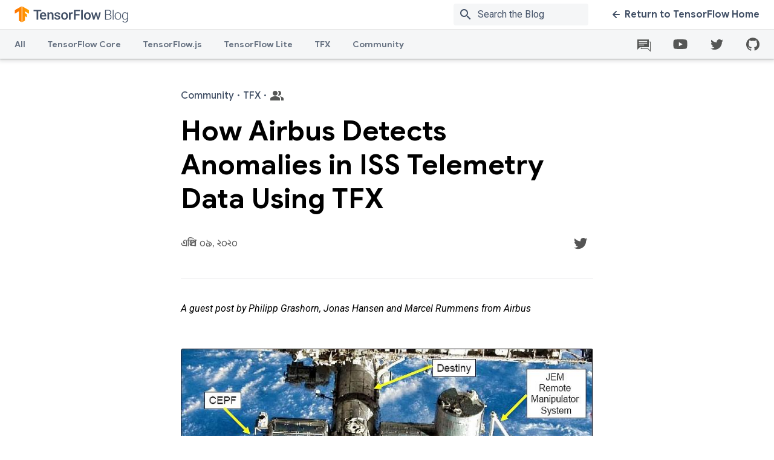

--- FILE ---
content_type: text/html; charset=UTF-8
request_url: https://blog.tensorflow.org/2020/04/quantization-aware-training-with-tensorflow-model-optimization-toolkit.html?hl=bn
body_size: 18817
content:
<!DOCTYPE html>
<html class='v2' dir='ltr' lang='bn' xmlns='http://www.w3.org/1999/xhtml' xmlns:b='http://www.google.com/2005/gml/b' xmlns:data='http://www.google.com/2005/gml/data' xmlns:expr='http://www.google.com/2005/gml/expr'>
<head>
<link href='https://www.blogger.com/static/v1/widgets/335934321-css_bundle_v2.css' rel='stylesheet' type='text/css'/>
<meta content='text/html; charset=UTF-8' http-equiv='Content-Type'/>
<meta content='blogger' name='generator'/>
<link href='https://blog.tensorflow.org/favicon.ico' rel='icon' type='image/x-icon'/>
<link href='https://blog.tensorflow.org/2020/04/quantization-aware-training-with-tensorflow-model-optimization-toolkit.html' rel='canonical'/>
<link rel="alternate" type="application/atom+xml" title="The TensorFlow Blog - Atom" href="https://blog.tensorflow.org/feeds/posts/default" />
<link rel="alternate" type="application/rss+xml" title="The TensorFlow Blog - RSS" href="https://blog.tensorflow.org/feeds/posts/default?alt=rss" />
<link rel="service.post" type="application/atom+xml" title="The TensorFlow Blog - Atom" href="https://www.blogger.com/feeds/7864883956188652345/posts/default" />

<link rel="alternate" type="application/atom+xml" title="The TensorFlow Blog - Atom" href="https://blog.tensorflow.org/feeds/8107130639257961825/comments/default" />
<!--Can't find substitution for tag [blog.ieCssRetrofitLinks]-->
<link href='https://blogger.googleusercontent.com/img/b/R29vZ2xl/AVvXsEj3VK-B7ECOCcxzs9WuXNM7prXROJBF67mZBn4FYdSclLO3KY_QaHuGCRjuTrsmmEENNkZJihoemwovTWioq4F3xYg2wpqnYcDkTZKSoqFny4Qr15D-Sj-K-GztKLyi7kduhuUITd7lGys/s1600/TF_FullColor_Icon.jpg' rel='image_src'/>
<meta content='https://blog.tensorflow.org/2020/04/quantization-aware-training-with-tensorflow-model-optimization-toolkit.html' property='og:url'/>
<meta content=' Quantization Aware Training with TensorFlow Model Optimization Toolkit - Performance with Accuracy' property='og:title'/>
<meta content='The TensorFlow blog contains regular news from the TensorFlow team and the community, with articles on Python, TensorFlow.js, TF Lite, TFX, and more.' property='og:description'/>
<meta content='https://blogger.googleusercontent.com/img/b/R29vZ2xl/AVvXsEj3VK-B7ECOCcxzs9WuXNM7prXROJBF67mZBn4FYdSclLO3KY_QaHuGCRjuTrsmmEENNkZJihoemwovTWioq4F3xYg2wpqnYcDkTZKSoqFny4Qr15D-Sj-K-GztKLyi7kduhuUITd7lGys/w1200-h630-p-k-no-nu/TF_FullColor_Icon.jpg' property='og:image'/>
<meta charset='UTF-8'/>
<meta content='IE=edge' http-equiv='X-UA-Compatible'/>
<meta content='width=device-width, initial-scale=1' name='viewport'/>
<meta content='https://www.gstatic.com/tf_blog/images/image_blank.png' property='og:image'/>
<meta content='https://www.gstatic.com/tf_blog/images/image_blank.png' property='twitter:image'/>
<meta content='summary_large_image' name='twitter:card'/>
<meta content=' Quantization Aware Training with TensorFlow Model Optimization Toolkit - Performance with Accuracy' property='twitter:title'/>
<title> Quantization Aware Training with TensorFlow Model Optimization Toolkit - Performance with Accuracy &#8212; The TensorFlow Blog</title>
<meta content='' property='description'/>
<meta content='' property='og:description'/>
<style id='page-skin-1' type='text/css'><!--
/* ADD YOUR CSS HERE */
body{font-family:Roboto,sans-serif;font-size:16px;line-height:30px;-webkit-font-smoothing:antialiased;color:#000}h1{font-family:Google Sans,sans-serif;font-size:34px;font-weight:500;line-height:44px}h2{font-size:30px;line-height:40px}h2,h3{font-family:Google Sans,sans-serif;font-weight:700}h3{font-size:24px;line-height:32px}h4{font-size:20px;font-weight:500}h4,h5{font-family:Google Sans,sans-serif;line-height:26px}h5{font-size:16px;font-weight:700}h6{font-size:14px;line-height:22px}.display,h6{font-family:Google Sans,sans-serif;font-weight:700}.display{font-size:46px;line-height:56px}.hidden-text{height:1px;overflow:hidden;pointer-events:none;position:absolute;top:-10px;width:1px}img,video{border:0;height:auto;max-width:100%}body{position:relative;min-height:100vh}body.no-scroll{overflow:hidden}.content-wrap{padding-top:97px;padding-bottom:552px}@media only screen and (max-width:839px){.content-wrap{padding-top:48px}}.widget{margin:0;line-height:unset}.widget li{padding-left:12px}.widget ol,.widget ul{padding-left:40px}.widget li,.widget ol,.widget ul{line-height:unset}.tensorsite-full-footer{position:absolute;bottom:0;height:461px;width:100%}.posts-container{display:-webkit-box;display:-webkit-flex;display:-ms-flexbox;display:flex;position:relative}.posts-container .tensorsite-posts__regular{-webkit-box-flex:3;-webkit-flex:3;-ms-flex:3;flex:3}.divider{width:100%;background-color:#e3e5e8;height:1px;margin-bottom:24px;z-index:1}.divider--lg-gap{margin:45px auto 25px}.divider--article-bottom{margin:30px 0}.divider--article-top{margin-bottom:36px}@media only screen and (max-width:767px){.divider--article-top{margin-bottom:24px}}.tensorsite-blog-logo{display:-webkit-box;display:-webkit-flex;display:-ms-flexbox;display:flex;-webkit-box-align:center;-webkit-align-items:center;-ms-flex-align:center;align-items:center}.tensorsite-blog-logo__image{width:auto;height:32px}.tensorsite-logo{display:-webkit-box;display:-webkit-flex;display:-ms-flexbox;display:flex;-webkit-box-align:center;-webkit-align-items:center;-ms-flex-align:center;align-items:center;-webkit-box-flex:1;-webkit-flex:1;-ms-flex:1;flex:1}.tensorsite-logo__image{width:auto;height:32px}@media only screen and (max-width:767px){.tensorsite-logo{margin-bottom:36px}}.wrapper{overflow:hidden}.tensorsite-container{margin:48px auto;padding:0 40px;position:relative;width:auto;max-width:1420px}@media only screen and (max-width:767px){.tensorsite-container{margin:24px auto;padding:0 20px}}@media only screen and (min-width:768px){.tensorsite-container.featured{margin:48px auto -12px}}.tensorsite-container--large{margin:48px auto;padding:0 40px;position:relative;width:auto;max-width:1050px}@media only screen and (max-width:767px){.tensorsite-container--large{margin:24px auto;padding:0 20px}}.tensorsite-container--medium{margin:48px auto;padding:0 40px;position:relative;width:auto;max-width:844px}@media only screen and (max-width:767px){.tensorsite-container--medium{margin:24px auto;padding:0 20px}}.tensorsite-container--narrow{margin:48px auto;padding:0 40px;position:relative;width:auto;max-width:682px}@media only screen and (max-width:767px){.tensorsite-container--narrow{margin:24px auto;padding:0 20px}}.tensorsite-container--flex-horizontal{display:-webkit-box;display:-webkit-flex;display:-ms-flexbox;display:flex}.section,body{margin:0}.tensorsite-content{border-radius:10px;display:-webkit-box;display:-webkit-flex;display:-ms-flexbox;display:flex;-webkit-box-flex:1;-webkit-flex:1;-ms-flex:1;flex:1;-webkit-box-orient:vertical;-webkit-box-direction:normal;-webkit-flex-direction:column;-ms-flex-direction:column;flex-direction:column;padding:26px 30px;position:relative}.tensorsite-content .spacer{-webkit-box-flex:1;-webkit-flex:1;-ms-flex:1;flex:1}.tensorsite-content a:not(.tensorsite-content__button),.tensorsite-content div{-webkit-transition:color .2s linear;transition:color .2s linear}.tensorsite-content ul{list-style:none;padding:0}.tensorsite-content ul li{line-height:1;margin:8px 0}.tensorsite-content ul li:last-of-type{margin-bottom:0}.tensorsite-content p{margin:0}.tensorsite-content__image-wrapper{position:relative}.tensorsite-content__image{border-radius:10px 10px 0 0;display:block;height:100%;-o-object-fit:cover;object-fit:cover;position:absolute;width:100%;-webkit-transform:scale(1.015);transform:scale(1.015);-webkit-transition:-webkit-transform .5s ease;transition:-webkit-transform .5s ease;transition:transform .5s ease;transition:transform .5s ease,-webkit-transform .5s ease;will-change:transform}@media only screen and (max-width:850px){.tensorsite-content__image{position:relative}}.tensorsite-content__icon{position:absolute;top:15px;right:24px}.tensorsite-content__subtitle{font-family:Google Sans,sans-serif;font-size:16px;font-weight:700;line-height:26px;font-weight:500!important;color:#425066;-webkit-box-align:center;-webkit-align-items:center;-ms-flex-align:center;align-items:center;display:-webkit-box;display:-webkit-flex;display:-ms-flexbox;display:flex;margin-bottom:18px;position:relative}.tensorsite-content__subtitle b{margin:0 5px}.tensorsite-content__title{font-family:Google Sans,sans-serif;font-size:34px;font-weight:500;line-height:44px;font-weight:700!important;color:#425066;margin-bottom:12px}.tensorsite-content__title:last-child{margin-bottom:0}.tensorsite-content__title--grow{-webkit-box-flex:1;-webkit-flex-grow:1;-ms-flex-positive:1;flex-grow:1}.tensorsite-content__info{font-size:14px;line-height:22px;color:#616161;margin-bottom:18px}.tensorsite-content__description{font-family:Roboto,sans-serif;font-size:16px;line-height:30px;color:#616161;margin-bottom:24px}a{color:#425066;-webkit-transition:color .2s linear;transition:color .2s linear}a,a:active,a:focus{text-decoration:none}a.disabled{pointer-events:none;cursor:default;color:#ccc}a.disabled .cta-icon path{fill:#ccc}a .cta-icon{-webkit-transition:margin-right .2s linear,margin-left .2s linear;transition:margin-right .2s linear,margin-left .2s linear}a .cta-icon path{fill:#425066;-webkit-transition:fill .2s linear;transition:fill .2s linear}a .cta-icon.grey path{fill:#ccc}a .cta-icon--left{-webkit-transform:rotate(180deg);transform:rotate(180deg)}a:hover{color:#ff6f00}a:hover .cta-icon path{fill:#ff6f00}.tensorsite-card{display:-webkit-box;display:-webkit-flex;display:-ms-flexbox;display:flex;-webkit-backface-visibility:hidden;backface-visibility:hidden;background:#fff;border-radius:10px;-webkit-box-shadow:0 0 36px rgba(0,0,0,.1);box-shadow:0 0 36px rgba(0,0,0,.1);-webkit-box-orient:horizontal;-webkit-box-direction:normal;-webkit-flex-direction:row;-ms-flex-direction:row;flex-direction:row;margin:24px 0;overflow:hidden;position:relative;-webkit-transform:translateZ(0);transform:translateZ(0);-webkit-transition:opacity .2s linear,-webkit-box-shadow .2s linear;transition:opacity .2s linear,-webkit-box-shadow .2s linear;transition:box-shadow .2s linear,opacity .2s linear;transition:box-shadow .2s linear,opacity .2s linear,-webkit-box-shadow .2s linear}.tensorsite-card.hidden{display:none}.tensorsite-card .divider{margin-bottom:18px}@media only screen and (max-width:850px){.tensorsite-card .divider{margin-bottom:14px}}.tensorsite-card.featured{min-height:300px}.tensorsite-card.featured .tensorsite-content{-webkit-box-pack:center;-webkit-justify-content:center;-ms-flex-pack:center;justify-content:center}.tensorsite-card.featured .tensorsite-content .tensorsite-content__title{font-size:40px;line-height:54px}@media only screen and (max-width:850px){.tensorsite-card.featured .tensorsite-content .tensorsite-content__title{font-size:26px;line-height:36px}}.tensorsite-card.featured .tensorsite-content .tensorsite-content__subtitle{margin-bottom:18px}@media only screen and (max-width:850px){.tensorsite-card.featured .tensorsite-content .tensorsite-content__subtitle{margin-bottom:10px}}@media only screen and (max-width:850px){.tensorsite-card{-webkit-box-orient:vertical;-webkit-box-direction:normal;-webkit-flex-direction:column;-ms-flex-direction:column;flex-direction:column;max-height:unset;max-width:600px;margin:24px auto}}.tensorsite-card:hover .tensorsite-content__title{color:#ff6f00}.tensorsite-card .tensorsite-content{padding:28px 30px 32px}.tensorsite-card .tensorsite-content .tensorsite-content__cta-wrapper,.tensorsite-card .tensorsite-content .tensorsite-content__description,.tensorsite-card .tensorsite-content .tensorsite-content__info,.tensorsite-card .tensorsite-content .tensorsite-content__subtitle,.tensorsite-card .tensorsite-content .tensorsite-content__title{position:relative}.tensorsite-card .tensorsite-content .tensorsite-content__subtitle{margin-bottom:14px}@media only screen and (max-width:1279px){.tensorsite-card .tensorsite-content .tensorsite-content__subtitle{margin-bottom:8px;line-height:24px;font-size:14px}}.tensorsite-card .tensorsite-content .tensorsite-content__title{margin-bottom:16px;font-size:30px}@media only screen and (max-width:1279px){.tensorsite-card .tensorsite-content .tensorsite-content__title{font-size:24px;margin-bottom:14px;line-height:32px}.tensorsite-card .tensorsite-content .tensorsite-content__title .no-subtitle{margin-top:32px}}.tensorsite-card .tensorsite-content .tensorsite-content__description{margin-bottom:0;display:-webkit-box;line-clamp:4;-webkit-line-clamp:4;text-overflow:ellipsis;-webkit-box-orient:vertical;overflow:hidden}.tensorsite-card .tensorsite-content .tensorsite-content__description *{color:#616161!important;font-weight:400!important}.tensorsite-card .tensorsite-content .tensorsite-content__info{font-family:Google Sans,sans-serif;margin-bottom:20px}@media only screen and (max-width:1279px){.tensorsite-card .tensorsite-content .tensorsite-content__info{line-height:24px}}@media only screen and (max-width:850px){.tensorsite-card .tensorsite-content{padding:16px 18px 20px}}.tensorsite-card .tensorsite-content__image-wrapper{background-color:#fbfcfc;overflow:hidden;position:relative;width:auto;-webkit-flex-basis:40%;-ms-flex-preferred-size:40%;flex-basis:40%;display:-webkit-box;display:-webkit-flex;display:-ms-flexbox;display:flex;-webkit-box-align:center;-webkit-align-items:center;-ms-flex-align:center;align-items:center;-webkit-box-pack:center;-webkit-justify-content:center;-ms-flex-pack:center;justify-content:center}@media only screen and (max-width:850px){.tensorsite-card .tensorsite-content__image-wrapper{max-height:250px}}.tensorsite-card .tensorsite-content__image-wrapper.hidden{display:none}.tensorsite-card:focus,.tensorsite-card:hover{-webkit-box-shadow:0 0 64px rgba(0,0,0,.22);box-shadow:0 0 64px rgba(0,0,0,.22);cursor:pointer}.tensorsite-card__href{height:100%;left:0;opacity:0;position:absolute;top:0;width:100%;z-index:2}.tensorsite-card:first-of-type{margin-top:0}.tensorsite-card:hover .tensorsite-content__image-wrapper img,.tensorsite-card__href:focus~.tensorsite-content__image-wrapper img{-webkit-transform:scale(1.03);transform:scale(1.03);-webkit-transition:-webkit-transform 1s ease;transition:-webkit-transform 1s ease;transition:transform 1s ease;transition:transform 1s ease,-webkit-transform 1s ease}.tensorsite-detail{color:#000!important}.tensorsite-detail__title{font-family:Google Sans,sans-serif;font-size:46px;font-weight:700;line-height:56px;margin-bottom:24px}@media only screen and (max-width:767px){.tensorsite-detail__title{font-family:Google Sans,sans-serif;font-size:28px;font-weight:700;line-height:1.36;margin-bottom:16px}}.tensorsite-detail__body,.tensorsite-detail__body div,.tensorsite-detail__body div>span,.tensorsite-detail__body li>span{font-family:Roboto,sans-serif!important;font-size:16px!important;line-height:28px!important;letter-spacing:0!important}.tensorsite-detail__body b,.tensorsite-detail__body strong{font-weight:500!important}.tensorsite-detail__body h1,.tensorsite-detail__body h1>span,.tensorsite-detail__body h1>strong,.tensorsite-detail__body h2,.tensorsite-detail__body h2>span,.tensorsite-detail__body h2>strong{font-family:Google Sans,sans-serif!important;font-size:30px!important;font-weight:700!important;line-height:40px!important;margin-bottom:18px!important;margin-top:40px}@media only screen and (max-width:767px){.tensorsite-detail__body h1,.tensorsite-detail__body h1>span,.tensorsite-detail__body h1>strong,.tensorsite-detail__body h2,.tensorsite-detail__body h2>span,.tensorsite-detail__body h2>strong{font-size:24px!important;line-height:34px!important;margin-bottom:12px!important;margin-top:30px}}.tensorsite-detail__body h3,.tensorsite-detail__body h3>span,.tensorsite-detail__body h3>strong{font-family:Google Sans,sans-serif!important;font-size:26px!important;font-weight:700!important;line-height:36px!important;margin-bottom:14px!important;margin-top:40px}@media only screen and (max-width:767px){.tensorsite-detail__body h3,.tensorsite-detail__body h3>span,.tensorsite-detail__body h3>strong{font-size:22px!important;line-height:32px!important;margin-bottom:12px!important;margin-top:30px}}.tensorsite-detail__body h4,.tensorsite-detail__body h4>span,.tensorsite-detail__body h4>strong{font-family:Google Sans,sans-serif!important;font-size:20px!important;font-weight:500!important;line-height:30px!important;margin-bottom:14px!important;margin-top:40px}@media only screen and (max-width:767px){.tensorsite-detail__body h4,.tensorsite-detail__body h4>span,.tensorsite-detail__body h4>strong{margin-bottom:12px!important;margin-top:30px}}.tensorsite-detail__body ol,.tensorsite-detail__body ul{margin:24px 0}@media only screen and (max-width:767px){.tensorsite-detail__body ol,.tensorsite-detail__body ul{margin:18px 0}}.tensorsite-detail__body a{color:#425066!important;font-weight:500!important}.tensorsite-detail__body a:not(.author-link){text-decoration:underline!important}.tensorsite-detail__body a:hover{color:#ff6f00!important}.tensorsite-detail__body a.author-link{white-space:nowrap}.tensorsite-detail__body a[imageanchor]{display:block!important;float:none!important;margin-left:0!important;margin-right:0!important}.tensorsite-detail__body img{display:block}.tensorsite-detail__body img:not(.unset-width){width:100%;border-radius:4px;margin:24px 0}.tensorsite-detail__body img.unset-width{margin:0 auto 12px}.tensorsite-detail__body iframe{width:100%}.tensorsite-detail__body .gist{margin:24px 0}.tensorsite-detail__body .tr-caption-container{width:100%;padding:0;margin:24px 0}.tensorsite-detail__body .tr-caption-container img{margin:0 0 12px}.tensorsite-detail__body .tr-caption{font-size:12.8px!important;font-style:normal!important;font-family:unset!important;line-height:1.8!important;font-weight:400!important}.tensorsite-detail__body code,.tensorsite-detail__body pre[class*=language-]{background:#f5f6f7!important;font-family:Roboto Mono,monospace!important;border-radius:2px}.tensorsite-detail__body code{padding:5px 8px}.tensorsite-detail__body pre[class*=language-]{margin:24px auto!important;line-height:1.7!important;padding:24px}@media only screen and (max-width:767px){.tensorsite-detail__body pre[class*=language-]{padding:8px 12px}}.tensorsite-detail__body pre[class*=language-] code{padding:0}.tensorsite-detail__body pre[class*=language-] .token.operator{background:unset!important}.tensorsite-detail__body .separator[style*=center]>a:not([style*=float]){margin:0!important}.tensorsite-detail__contact{display:-webkit-box;display:-webkit-flex;display:-ms-flexbox;display:flex;-webkit-box-align:center;-webkit-align-items:center;-ms-flex-align:center;align-items:center;-webkit-box-pack:justify;-webkit-justify-content:space-between;-ms-flex-pack:justify;justify-content:space-between;margin-bottom:36px}@media only screen and (max-width:767px){.tensorsite-detail__contact{margin-bottom:24px}}.tensorsite-detail__info{font-family:Google Sans,sans-serif;font-size:16px;font-weight:700;line-height:26px;font-weight:400;color:#616161;margin-right:25px}.tensorsite-detail-footer .article-divider{padding:30px 0}.tensorsite-detail-footer .tensorsite-chip{font-family:Roboto,sans-serif;font-size:16px;line-height:30px;color:#616161;border:1px solid #ebebeb;padding:4px 10px;display:inline-block;border-radius:4px;margin-bottom:4px;-webkit-transition:color .2s linear,background-color .2s linear;transition:color .2s linear,background-color .2s linear;text-decoration:none}.tensorsite-detail-footer .tensorsite-chip:hover{background-color:hsla(213,7%,76%,.2)}.tensorsite-detail-footer .tensorsite-chip:focus{background-color:hsla(213,7%,76%,.26)}.tensorsite-detail-footer .tensorsite-chip:active{background-color:hsla(213,7%,76%,.32)}.tensorsite-next{background:#f5f6f7;padding:48px 0 60px;display:none}@media only screen and (max-width:767px){.tensorsite-next{padding:48px 0 0}}.tensorsite-next.active{display:-webkit-box;display:-webkit-flex;display:-ms-flexbox;display:flex}.tensorsite-next__title{font-family:Google Sans,sans-serif;font-size:46px;font-weight:700;line-height:56px;margin-bottom:36px;text-align:center}@media only screen and (max-width:767px){.tensorsite-next__title{font-family:Google Sans,sans-serif;font-size:28px;font-weight:700;line-height:1.36;margin-bottom:24px}}#pagination-container{display:none}.pagination{display:-webkit-box;display:-webkit-flex;display:-ms-flexbox;display:flex;-webkit-box-pack:justify;-webkit-justify-content:space-between;-ms-flex-pack:justify;justify-content:space-between}.pagination .arrow-link{font-family:Google Sans,sans-serif;font-size:16px;font-weight:700;line-height:20px;display:-webkit-inline-box;display:-webkit-inline-flex;display:-ms-inline-flexbox;display:inline-flex;-webkit-box-align:center;-webkit-align-items:center;-ms-flex-align:center;align-items:center;text-decoration:none}.pagination .arrow-link .cta-icon{height:12px}.pagination .arrow-link .cta-icon--left{margin-left:4px}.pagination .arrow-link .cta-icon--right{margin-right:4px}.pagination .arrow-link>span{padding:0 8px}.pagination .arrow-link:hover .cta-icon--left{margin-left:0;margin-right:4px}.pagination .arrow-link:hover .cta-icon--right{margin-left:4px;margin-right:0}.filter-page__title{font-family:Google Sans,sans-serif;font-size:46px;font-weight:700;line-height:56px;line-height:46px;margin-bottom:20px}@media only screen and (max-width:767px){.filter-page__title{font-family:Google Sans,sans-serif;font-size:30px;font-weight:700;line-height:40px}}.filter-page__subtitle{font-size:18px;line-height:30px;max-width:735px}@media only screen and (max-width:767px){.filter-page__subtitle{font-family:Roboto,sans-serif;font-size:16px;line-height:28px}}.filter-page__subtitle a{text-decoration:underline;font-weight:500}.tensorsite-button{font-family:Google Sans,sans-serif;font-size:16px;font-weight:700;line-height:20px;border-radius:8px;-webkit-box-shadow:0 0 20px transparent;box-shadow:0 0 20px transparent;display:inline-block;height:auto;outline:none;padding:13px 22px;text-transform:none;-webkit-transition:background .3s linear,color .3s linear,-webkit-box-shadow .3s linear;transition:background .3s linear,color .3s linear,-webkit-box-shadow .3s linear;transition:box-shadow .3s linear,background .3s linear,color .3s linear;transition:box-shadow .3s linear,background .3s linear,color .3s linear,-webkit-box-shadow .3s linear}.tensorsite-button:active{-webkit-box-shadow:none;box-shadow:none}.tensorsite-button--orange{background:-webkit-gradient(linear,left top,right top,from(#ff6f00),to(#ff9100));background:linear-gradient(90deg,#ff6f00,#ff9100);color:#fff;overflow:hidden;position:relative;z-index:1}.tensorsite-button--orange:after{background:#ff6f00;bottom:0;content:"";left:0;opacity:0;position:absolute;right:0;top:0;-webkit-transition:opacity .3s;transition:opacity .3s;z-index:-1}.tensorsite-button--orange:focus:after,.tensorsite-button--orange:hover:after{opacity:1}.tensorsite-button--white{background:#fff;color:#425066}.tensorsite-button--white:focus,.tensorsite-button--white:hover{background:#425066;color:#fff}.tensorsite-footer{margin-top:-92px;overflow:hidden;padding-top:92px;pointer-events:none;position:relative}.tensorsite-footer:after,.tensorsite-footer:before{bottom:0;content:"";display:block;position:absolute}.tensorsite-footer:before{background:#ff6f00;left:0;right:calc(1440px + ((100% - 1440px) / 2) + 96px);top:184px}.tensorsite-footer:after{background:#ff9100;left:calc(1440px + ((100% - 1440px) / 2) + 96px);right:0;top:0}.tensorsite-footer.grey{background-color:#f5f6f7}.tensorsite-footer__container{background-image:-webkit-gradient(linear,right top,left top,color-stop(18%,#ff9100),color-stop(86%,#ff6f00));background-image:linear-gradient(-90deg,#ff9100 18%,#ff6f00 86%);margin:0 auto;max-width:calc(100% - 192px);min-height:210px;padding:70px 0;position:relative}@media screen and (min-width:1440px){.tensorsite-footer__container{max-width:1248px}}@media only screen and (max-width:767px){.tensorsite-footer__container{background-image:-webkit-gradient(linear,right top,left top,from(#ff9100),to(#ff6f00));background-image:linear-gradient(-90deg,#ff9100,#ff6f00);padding-bottom:100px}}.tensorsite-footer__side{bottom:0;position:absolute;width:192px}.tensorsite-footer__side:before{content:"";display:block;height:92px;margin-top:-92px;width:100%}.tensorsite-footer__side--left{background:#ff6f00;left:-192px;top:92px}.tensorsite-footer__side--left:before{background-image:url("data:image/svg+xml;charset=utf-8,%3Csvg xmlns='http://www.w3.org/2000/svg' viewBox='0 0 192 92'%3E%3Cpath d='M162 8L96 46 30 84a60.7 60.7 0 0 1-30 8h192V0a60.7 60.7 0 0 0-30 8z' fill='%23FF6F00'/%3E%3C/svg%3E")}.tensorsite-footer__side--right{background:#ff9100;right:-192px;top:0}.tensorsite-footer__side--right:before{background-image:url("data:image/svg+xml;charset=utf-8,%3Csvg xmlns='http://www.w3.org/2000/svg' viewBox='0 0 192 92'%3E%3Cpath d='M162 8L96 46 30 84a60.7 60.7 0 0 1-30 8h192V0a60.7 60.7 0 0 0-30 8z' fill='%23FF9100'/%3E%3C/svg%3E")}.tensorsite-footer__content{pointer-events:auto}.tensorsite-footer__content .tensorsite-content{margin:0 auto;max-width:650px;padding:0}.tensorsite-footer__content .tensorsite-content__title{font-family:Google Sans,sans-serif;font-size:30px;font-weight:700;line-height:40px;color:#fff;padding:0;text-align:center;width:auto}.tensorsite-footer__content .tensorsite-content__description{font-size:18px;line-height:30px;color:#fff;text-align:center}.tensorsite-footer__content .tensorsite-content__cta-wrapper{margin-top:10px;text-align:center}.tensorsite-footer__content .tensorsite-content .tensorsite-content__title+.tensorsite-content__cta-wrapper{margin-top:40px}@media only screen and (max-width:767px){.tensorsite-footer__content{margin:0 -76px}}.tensorsite-footer__lines{background:url("https://www.gstatic.com/tf_blog/images/tf_lines.svg") bottom/100% auto no-repeat;bottom:0;left:50%;max-width:1720px;min-width:1320px;pointer-events:none;position:absolute;top:0;-webkit-transform:translate(-50%);transform:translate(-50%);width:90vw;z-index:2}@media only screen and (max-width:767px){.tensorsite-footer__lines{-webkit-transform:translate(-30%);transform:translate(-30%)}}@media only screen and (max-width:480px){.tensorsite-footer__lines{-webkit-transform:translate(-20%);transform:translate(-20%)}}.icon-link{border-radius:50%;height:42px;width:42px;display:-webkit-inline-box;display:-webkit-inline-flex;display:-ms-inline-flexbox;display:inline-flex;-webkit-box-pack:center;-webkit-justify-content:center;-ms-flex-pack:center;justify-content:center;-webkit-box-align:center;-webkit-align-items:center;-ms-flex-align:center;align-items:center;-webkit-transition:background .2s linear;transition:background .2s linear;position:relative}.icon-link:hover{background-color:hsla(213,7%,76%,.2)}.icon-link:focus{background-color:hsla(213,7%,76%,.26)}.icon-link:active{background-color:hsla(213,7%,76%,.32)}.icon-tooltip{left:-3rem}.icon-tooltip,.icon-tooltip-github{position:absolute;width:10rem;background-color:#f5f6f7;top:2.25rem;z-index:999;border-radius:.5rem;text-align:center;color:#425066;display:none;-webkit-box-shadow:0 1px 6px 0 rgba(60,64,67,.3),0 2px 6px 2px rgba(60,64,67,.15);box-shadow:0 1px 6px 0 rgba(60,64,67,.3),0 2px 6px 2px rgba(60,64,67,.15)}.icon-tooltip-github{left:-7rem}.footer__links .footer-link:not(:first-child):before{content:"\B7";color:#999;font-weight:500;margin:5px}.social-icons__container-header,.social-icons__links{height:100%;display:-webkit-box;display:-webkit-flex;display:-ms-flexbox;display:flex;-webkit-box-align:center;-webkit-align-items:center;-ms-flex-align:center;align-items:center}.social-icons__container-header{margin-right:14px}.social-icons__container-header .icon-link{margin-right:0;margin-left:18px}@media only screen and (max-width:1000px){.social-icons__container-header{display:none}}.social-icons__container-footer{background:#f9f9f9;padding:36px 40px;display:-webkit-box;display:-webkit-flex;display:-ms-flexbox;display:flex;-webkit-box-align:center;-webkit-align-items:center;-ms-flex-align:center;align-items:center}.social-icons__container-footer .icon-link:not(:last-of-type){margin-right:24px}.social-icons__container-footer .footer__side--right{display:-webkit-box;display:-webkit-flex;display:-ms-flexbox;display:flex;-webkit-box-align:center;-webkit-align-items:center;-ms-flex-align:center;align-items:center;gap:20px}@media only screen and (max-width:767px){.social-icons__container-footer .footer__side--right{display:block}.social-icons__container-footer .footer__side--right .social-icons__links{place-content:center}}@media only screen and (max-width:767px){.social-icons__container-footer{-webkit-box-orient:vertical;-webkit-box-direction:normal;-webkit-flex-direction:column;-ms-flex-direction:column;flex-direction:column}}.header__overlay{height:100%;left:0;position:absolute;width:100%;background-color:rgba(0,0,0,.4);-webkit-animation:fade-in .4s cubic-bezier(.39,.575,.565,1);animation:fade-in .4s cubic-bezier(.39,.575,.565,1);opacity:0;top:0;z-index:-1}.header__overlay.show{opacity:1;z-index:800;-webkit-transition:opacity .2s ease-in-out;transition:opacity .2s ease-in-out}.header{position:fixed;z-index:700;top:0;width:100%;-webkit-box-shadow:0 1px 2px 0 rgba(60,64,67,.3),0 2px 6px 2px rgba(60,64,67,.15);box-shadow:0 1px 2px 0 rgba(60,64,67,.3),0 2px 6px 2px rgba(60,64,67,.15);height:97px}@media only screen and (max-width:839px){.header{height:48px}}.header .top-row{background:#fff;display:-webkit-box;display:-webkit-flex;display:-ms-flexbox;display:flex;-webkit-box-pack:justify;-webkit-justify-content:space-between;-ms-flex-pack:justify;justify-content:space-between;padding:0 24px;height:48px;-webkit-box-align:center;-webkit-align-items:center;-ms-flex-align:center;align-items:center;border-bottom:1px solid #e6e6e6}@media only screen and (max-width:839px){.header .top-row{padding:0 16px}}.header .top-row__left,.header .top-row__right{-webkit-box-align:center;-webkit-align-items:center;-ms-flex-align:center;align-items:center;-webkit-box-flex:0;-webkit-flex:0 0 auto;-ms-flex:0 0 auto;flex:0 0 auto;height:100%}.header .nav-row,.header .top-row__left,.header .top-row__right{display:-webkit-box;display:-webkit-flex;display:-ms-flexbox;display:flex}.header .nav-row{background:#f5f6f7;-webkit-box-pack:justify;-webkit-justify-content:space-between;-ms-flex-pack:justify;justify-content:space-between;width:100%}.header .nav-items{display:-webkit-box;display:-webkit-flex;display:-ms-flexbox;display:flex;-webkit-box-flex:1;-webkit-flex-grow:1;-ms-flex-positive:1;flex-grow:1;height:48px;position:relative;padding:0 24px}@media only screen and (max-width:839px){.header .nav-items{display:none}}.header .nav-items tab{position:relative}.header .nav-items tab.active .header__nav-item:after,.header .nav-items tab:hover .header__nav-item:after{background:#425066}@media only screen and (max-width:839px){.header .header__cta,.header .nav-items{display:none}}.header__search-container{display:-webkit-box;display:-webkit-flex;display:-ms-flexbox;display:flex;-webkit-box-align:center;-webkit-align-items:center;-ms-flex-align:center;align-items:center;margin:6px 0 6px 24px;overflow:hidden;position:relative;margin-right:36px;border-radius:4px}@media only screen and (max-width:767px){.header__search-container:not(.mobile){display:none}}.header__search-container.mobile{margin:0 0 20px}.header__search-container.mobile #searchform,.header__search-container.mobile .searchbox{width:100%}.header__search-container .searchbox{border-radius:2px}.header__search-container .searchbox input{font-family:Roboto,sans-serif;font-size:16px;line-height:30px;background:#f5f6f7;color:#425066;border:0;margin:0;height:20px;outline:0;padding:8px 8px 8px 40px;width:100%;-webkit-transition:background .2s;transition:background .2s}.header__search-container .searchbox input::-webkit-input-placeholder{color:#425066}.header__search-container .searchbox input:-ms-input-placeholder,.header__search-container .searchbox input::-ms-input-placeholder{color:#425066}.header__search-container .searchbox input::placeholder{color:#425066}.header__search-container .searchbox input:hover{background:#e8eaed}.header__search-container .material-icons{color:#425066;left:8px;position:absolute;top:6px;-webkit-transition:color .2s;transition:color .2s}.header__cta{font-family:Google Sans,sans-serif;font-size:16px;font-weight:700;line-height:20px;display:-webkit-box;display:-webkit-flex;display:-ms-flexbox;display:flex;-webkit-box-align:center;-webkit-align-items:center;-ms-flex-align:center;align-items:center}.header__cta.mobile{padding:18px 0}.header__cta:hover .cta-icon{margin-left:0;margin-right:12px}.header__cta .cta-icon{-webkit-transition:margin-right .2s linear,margin-left .2s linear;transition:margin-right .2s linear,margin-left .2s linear;margin-left:4px;margin-right:8px;-webkit-transform:rotate(180deg);transform:rotate(180deg)}.header__nav-item{font-family:Google Sans,sans-serif;font-size:14px;font-weight:700;line-height:22px;color:#677282;display:-webkit-box;display:-webkit-flex;display:-ms-flexbox;display:flex;-webkit-box-align:center;-webkit-align-items:center;-ms-flex-align:center;align-items:center;padding:0 36px 0 0;height:100%;text-transform:none}.header__nav-item:hover{color:#677282}.header__nav-item.mobile{font-weight:500;padding:0}.header__nav-item.mobile:hover{color:#ff6f00}.header__nav-item:after{bottom:0;border-radius:3px 3px 0 0;content:"";display:block;height:3px;left:calc(50% - 18px);min-width:20px;position:absolute;right:0;-webkit-transform:translateX(-50%);transform:translateX(-50%);width:calc(100% - 44px)}.header__hamburger{border:0;background:none;outline:none;padding:0;margin:1px 8px 0 -4px;padding:8px;color:rgba(0,0,0,.65);cursor:pointer}@media only screen and (min-width:840px){.header__hamburger{display:none}}.header__side-menu{background-color:#fff;bottom:0;display:-webkit-box;display:-webkit-flex;display:-ms-flexbox;display:flex;-webkit-box-orient:vertical;-webkit-box-direction:normal;-webkit-flex-direction:column;-ms-flex-direction:column;flex-direction:column;height:100%;left:0;overflow:auto;position:fixed;top:0;-webkit-transform:translateX(-100%);transform:translateX(-100%);-webkit-transition:-webkit-transform .2s cubic-bezier(.215,.61,.355,1);transition:-webkit-transform .2s cubic-bezier(.215,.61,.355,1);transition:transform .2s cubic-bezier(.215,.61,.355,1);transition:transform .2s cubic-bezier(.215,.61,.355,1),-webkit-transform .2s cubic-bezier(.215,.61,.355,1);z-index:900}.header__side-menu.is-open{height:100%;-webkit-transform:translateX(0);transform:translateX(0);width:80%}.header__side-menu__content{height:100%;padding:18px 16px 0;display:-webkit-box;display:-webkit-flex;display:-ms-flexbox;display:flex;-webkit-box-orient:vertical;-webkit-box-direction:normal;-webkit-flex-direction:column;-ms-flex-direction:column;flex-direction:column}.header__side-menu__content .spacer{-webkit-box-flex:1;-webkit-flex:1;-ms-flex:1;flex:1}.header__side-menu__title{font-size:18px;line-height:30px;font-weight:500;margin-bottom:12px}.header__side-menu__items{list-style:none}.header__side-menu__items li{padding:12px 0}.header__side-menu__bottom{border-top:1px solid #e6e6e6}.header__side-menu__logo-container{background:#fff;height:48px;display:-webkit-box;display:-webkit-flex;display:-ms-flexbox;display:flex;-webkit-box-align:center;-webkit-align-items:center;-ms-flex-align:center;align-items:center;-webkit-flex-shrink:0;-ms-flex-negative:0;flex-shrink:0;padding:0 16px;border-bottom:1px solid #e6e6e6}.tensorsite__tags{-webkit-box-flex:1;-webkit-flex:1;-ms-flex:1;flex:1;height:650px;margin-left:40px;padding-top:40px;position:-webkit-sticky;position:sticky;top:97px}@media only screen and (max-width:850px){.tensorsite__tags{display:none}}.tensorsite__tags h2{margin-bottom:32px}.tensorsite__tags .tensorsite-tag{font-family:Google Sans,sans-serif;font-size:20px;font-weight:500;line-height:26px;color:#425066;display:block;padding:20px 0;border-bottom:1px solid #e3e5e8;display:-webkit-box;display:-webkit-flex;display:-ms-flexbox;display:flex;-webkit-box-pack:justify;-webkit-justify-content:space-between;-ms-flex-pack:justify;justify-content:space-between;-webkit-box-align:center;-webkit-align-items:center;-ms-flex-align:center;align-items:center;-webkit-transition:color .2s linear;transition:color .2s linear}.tensorsite__tags .tensorsite-tag:hover{color:#ff6f00}.tensorsite__tags .tensorsite-tag:hover .cta-icon{margin-left:12px;margin-right:0}.tensorsite__tags .tensorsite-tag .cta-icon{-webkit-transition:margin-right .2s linear,margin-left .2s linear;transition:margin-right .2s linear,margin-left .2s linear;margin-left:8px;margin-right:4px}.community-icon{width:24px;height:24px;vertical-align:middle}
]

--></style>
<!-- Custom TensorFlow Fonts -->
<link href='https://fonts.googleapis.com/css?family=Google+Sans:400,500,700|Roboto:400,400italic,500,500italic,700,700italic|Roboto+Mono:400,500,700|Material+Icons' rel='stylesheet'/>
<!-- End Custom TensorFlow Fonts -->
<!-- Code Block Syntax Highlighting -->
<link href="//prismjs.com/themes/prism.css" rel="stylesheet">
<script src="//prismjs.com/prism.js" type="text/javascript"></script>
<script src='https://cdnjs.cloudflare.com/ajax/libs/prism/1.17.1/plugins/autoloader/prism-autoloader.min.js'></script>
<!-- End Code Block Syntax Highlighting -->
<!-- Image Zoom -->
<link href='https://cdn.jsdelivr.net/npm/zoom-vanilla.js/dist/zoom.css' rel='stylesheet'/>
<script defer='defer' src='https://cdn.jsdelivr.net/npm/zoom-vanilla.js/dist/zoom-vanilla.min.js' type='text/javascript'></script>
<!-- End Image Zoom-->
<link href='https://www.gstatic.com/tf_blog/images/favicon.png' rel='shortcut icon' type='image/png'/>
<script type='text/javascript'>
        //<![CDATA[

        const qs = (string, el = document) => el.querySelector(string);
        const qsa = (string, el = document) => el.querySelectorAll(string);

        class App {
            constructor() {
                this.body = qs('body');
                this.detailBody = qs('.tensorsite-detail__body');

                this.overlay = qs('.header__overlay');
                this.hamburger = qs('.header__hamburger');
                this.sideMenu = qs('.header__side-menu');

                this.detailBodies = qsa('.tensorsite-detail__body');

                this.searchForms = qsa('.searchbox');
                this.searchInputs = qsa('.search-input');

                this.homeHref = qs('#home-href');
                this.featuredCard = qs('.tensorsite-card.featured');
                this.featuredPostHref =  this.featuredCard && this.featuredCard
                          .querySelector('.tensorsite-card__href')
                          .getAttribute('href');
                this.cards = qsa('.tensorsite-card');
                this.images = qsa('img[border]');
                this.cardDescriptions = qsa('.tensorsite-content__description');
                this.hiddenDescription = qsa('.tensorsite-detail__description');

                this.iconLinks = qs('.social-icons__links').children
                this.iconTooltips = qsa('[class^="icon-tooltip"]')

                this._toggleMobileMenu = this._toggleMobileMenu.bind(this);
                this._closeMenu = this._closeMenu.bind(this);
                this._onResize = this._onResize.bind(this);
                this._getScreen = this._getScreen.bind(this);
                this._searchGoogle = this._searchGoogle.bind(this);
                this._handleSearchKeypress = this._handleSearchKeypress.bind(this);
                this._removeDividerAboveImage();
                this._setAllTagActive();
                this._showFeaturedPost();
                this._redirectWithMaxResults();
                this._makeImagesZoomable();
                this._removeCardLineBreaks();
                this._getNextPost().then(()=>{
                  this._removeCardLineBreaks();
                })

                this.addEventListeners();
            }

            addEventListeners() {
                window.addEventListener('resize', this._onResize);
                this.hamburger.addEventListener('click', this._toggleMobileMenu);
                this.searchForms.forEach(el => el.addEventListener('submit', this._searchGoogle));
                this.searchInputs.forEach(el => el.addEventListener('keypress', this._handleSearchKeypress));

                Array.from(this.iconLinks).forEach((icon, i) => {
                    icon.addEventListener("mouseover", () => icon.querySelectorAll('[class^="icon-tooltip"]')[0].style.display = 'block');
                    icon.addEventListener("mouseout",  () => icon.querySelectorAll('[class^="icon-tooltip"]')[0].style.display = 'none');
                  })
            }

            _getNextPost() {
              return new Promise((resolve) => {
                const nextHref = qs('.tensorsite-detail__next-url');

                  if (this.detailBody && nextHref) {
                    let request = new XMLHttpRequest();
                    request.open('GET', nextHref.getAttribute('href'), true);

                    request.onload = function() {
                      if (this.status >= 200 && this.status < 400) {
                        // Success! Should be an HTML response

                        // Save html in variable so you're able to query select
                        const parser = new DOMParser();
                        const html = parser.parseFromString(this.response, "text/html");

                        const nextTitle = html.querySelector('.tensorsite-detail__title');
                        const nextDesc = html.querySelector('.tensorsite-detail__description');
                        const nextTags = html.querySelector('.tensorsite-detail__tags');
                        const nextHref = qs('.tensorsite-detail__next-url').getAttribute('href');
                        const nextImgUrl = html.querySelector('.tensorsite-detail__main-image');

                        const nextTitleEl = document.querySelector('.tensorsite-content__title.next');
                        const nextDescEl = document.querySelector('.tensorsite-content__description.next');
                        let nextTagsEl = document.querySelector('.tensorsite-content__subtitle.next');
                        const nextHrefEl = document.querySelector('.tensorsite-card__href.next');
                        const nextImgEl = document.querySelector('.tensorsite-content__image-wrapper');

                        const nextContainer = qs('.tensorsite-next');
                        const footer = qs('.tensorsite-footer');

                        if (nextTitleEl && nextTitle) {
                            nextTitleEl.innerHTML = nextTitle.innerHTML;
                        }
                        if (nextDescEl && nextDesc) {
                            nextDescEl.innerHTML = nextDesc.innerHTML;
                        }
                        if (nextTagsEl && nextTags) {
                            nextTagsEl.innerHTML = nextTags.innerHTML;
                        }
                        if (nextHref && nextHrefEl) {
                            nextHrefEl.setAttribute('href', nextHref);
                        }
                        if (nextImgEl && nextImgUrl) {
                          // If Blogger can't find a firstImageUrl, it returns a
                          // message informing us of that, so this checks
                          // if the string is a URL
                          if(!/http/.test(nextImgUrl.innerHTML)){
                            nextImgEl.classList.add('hidden');
                          } else {
                            nextImgEl.querySelector('img').src = nextImgUrl.innerHTML;
                          }
                        }

                        if (nextHref) {
                          nextContainer.classList.add('active');
                          footer.classList.add('grey');
                        }

                        resolve();
                      }
                      else {
                          // We reached our target server, but it returned an error
                          console.error('Error: Could not get the next title');
                      }
                    };

                    request.send();
                  }
                })
            }

            get isMenuOpen() {
                return this.sideMenu.classList.contains('is-open');
            }

            _handleSearchKeypress(e) {
              if (e.which == 13) {
                    this._searchGoogle();
                }
            }

            _searchGoogle(e) {
                e.preventDefault();
                const {value} = e.target.querySelector('.search-input');
                window.location.href = 'https://www.google.com/search?q=site%3A' + window.location.hostname + '%20' + value;
            }

            _toggleMobileMenu() {
                this.body.classList.toggle('no-scroll');
                this.overlay.classList.toggle('show');
                this.sideMenu.classList.toggle('is-open');

                if (this.isMenuOpen) {
                    this.overlay.addEventListener('click', this._closeMenu);
                } else {
                    this.overlay.removeEventListener('click', this._closeMenu);
                }
            }

            _closeMenu(e) {
                if (this.isMenuOpen) {
                    this._toggleMobileMenu();
                }
            }

            _onResize() {
                if (this._getScreen().width > 839 && this.isMenuOpen) {
                    this._closeMenu();
                }
            }

            _getScreen() {
              return {
                scrollY: window.scrollY,
                width: window.innerWidth,
                height: window.innerHeight,
              }
            };

            _removeDividerAboveImage() {
              if (this.detailBody
                && this.detailBody.firstElementChild
                && this.detailBody.firstElementChild.querySelector('img')) {
                    const firstDivider = qs('.divider');
                    firstDivider.style.display = 'none';
              }
            }

            _isCurrentPathAllPosts(){
              const {pathname, search} = window.location;
              return pathname === '/' || (pathname === '/search' && !/label/.test(search))
            }

            _setAllTagActive() {
              if(this._isCurrentPathAllPosts()){
                const allTag = qs('.header__nav-item.all');
                allTag.parentElement.classList.add('active');
              }
            }

            // Shows featured post only if not on the home page
            _showFeaturedPost() {
              if (window.location.pathname === '/' && this.featuredCard) {
                  // If any posts in the list have the same href, hide them.
                  // Using a boolean in order to skip the first match
                  // since that is the actual featured card.
                  let skippedFirst = false;
                  this.cards.forEach(card => {
                    const link = card
                      .querySelector('.tensorsite-card__href')
                      .getAttribute('href');

                    if (link === this.featuredPostHref) {
                      if (skippedFirst) {
                        card.classList.add('hidden');
                      }
                      skippedFirst = true;
                    }

                  })
              }
            }

            _makeImagesZoomable(){
              this.images.forEach(image => {
                image.setAttribute('data-action', 'zoom');

                if(/a/i.test(image.parentNode.tagName)){
                  image.parentNode.replaceWith(image)
                }
              })
            }

            // Adds max-results query param if URL contains a label filter but
            // doesn't contain max-results
            _redirectWithMaxResults(){
              const {search} = window.location;
              const isLabelMatch = /(tensorflow|tfx|community)/gi.test(search)

              if(isLabelMatch && !/max-results/.test(search)){
                window.location.href = window.location.href + '&max-results=20'
              }
            }

            _removeCardLineBreaks(){
              const descriptions = this.cardDescriptions || [this.hiddenDescription];
              if(descriptions){
                descriptions.forEach(node=> {
                  let stringArray = node.innerText.split(/(\r\n|\n|\r)/g);
                  for(let i = stringArray.length; i > 0; i--){
                    if(/(\r\n|\n|\r)/.test(stringArray[i]) || stringArray[i] === ''){
                      let j = i - 1;
                      while(j > 0 && (/(\r\n|\n|\r)/.test(stringArray[j]) || stringArray[j] === '')){
                        stringArray.splice(j, 1);
                        j--
                      }
                    }
                  }
                  return node.innerText = stringArray.join('')
                })
              }
            }
        }

        window.addEventListener('DOMContentLoaded', (event) => {
            new App();
        });

        //]]>
        </script>
<script type='text/javascript'>
        (function(i,s,o,g,r,a,m){i['GoogleAnalyticsObject']=r;i[r]=i[r]||function(){
        (i[r].q=i[r].q||[]).push(arguments)},i[r].l=1*new Date();a=s.createElement(o),
        m=s.getElementsByTagName(o)[0];a.async=1;a.src=g;m.parentNode.insertBefore(a,m)
        })(window,document,'script','https://www.google-analytics.com/analytics.js','ga');
        ga('create', 'UA-142343919-1', 'auto', 'blogger');
        ga('blogger.send', 'pageview');
      </script>
<link href='https://www.blogger.com/dyn-css/authorization.css?targetBlogID=7864883956188652345&amp;zx=06671cb3-a05c-47de-afb4-2a90bb49cd43' media='none' onload='if(media!=&#39;all&#39;)media=&#39;all&#39;' rel='stylesheet'/><noscript><link href='https://www.blogger.com/dyn-css/authorization.css?targetBlogID=7864883956188652345&amp;zx=06671cb3-a05c-47de-afb4-2a90bb49cd43' rel='stylesheet'/></noscript>
<meta name='google-adsense-platform-account' content='ca-host-pub-1556223355139109'/>
<meta name='google-adsense-platform-domain' content='blogspot.com'/>

</head>
<body>
<div class='header__overlay'></div>
<div class='section' id='nav'><div class='widget HTML' data-version='1' id='HTML1'>
<header class='header'>
<div aria-hidden='true' data-href='https://blog.tensorflow.org/?hl=bn' hidden='true' id='home-href'></div>
<div class='top-row'>
<div class='top-row__left'>
<button aria-label='Toggle menu' class='header__hamburger' type='button'>
<i class='material-icons'>menu</i>
</button>
<a class='tensorsite-blog-logo' href='https://blog.tensorflow.org/?hl=bn'>
<img alt='TensorFlow Blog Logo' class='tensorsite-blog-logo__image' src='https://www.gstatic.com/tf_blog/images/tfblog_logo.svg'/>
</a>
</div>
<div class='top-row__right'>
<div class='header__search-container'>
<form action='' class='searchbox'>
<input aria-label='Search box' class='search-input' name='q' onblur='if (this.value=="")                             {this.value="Search the Blog";}' onfocus='if                             (this.value=="Search the Blog") {this.value=""}' placeholder='Search the Blog' type='text' value=''/>
<i class='material-icons'>search</i>
<input style='visibility:hidden;position:absolute' type='submit'/>
</form>
</div>
<a class='header__cta' href='https://www.tensorflow.org/'>
<svg class='cta-icon' height='12' viewBox='0 0 18 18' width='12' xmlns='http://www.w3.org/2000/svg'>
<g fill='none' fill-rule='evenodd' transform='translate(-3 -3)'>
<rect height='24' width='24'></rect>
<path d='M20.55,10.95 L13.05,3.45 C12.45,2.85 11.55,2.85 10.95,3.45 C10.35,4.05 10.35,4.95 10.95,5.55 L15.9,10.5 L4.5,10.5 C3.6,10.5 3,11.1 3,12 C3,12.9 3.6,13.5 4.5,13.5 L15.9,13.5 L10.95,18.45 C10.35,19.05 10.35,19.95 10.95,20.55 C10.95,20.55 10.95,20.55 10.95,20.55 C11.55,21.15 12.45,21.15 13.05,20.55 C13.05,20.55 13.05,20.55 13.05,20.55 L20.55,13.05 C21.15,12.45 21.15,11.55 20.55,10.95 C20.55,10.95 20.55,10.95 20.55,10.95 Z' fill='#000'></path>
</g>
</svg>

                                    Return to TensorFlow Home
                                </a>
</div>
</div>
<div class='nav-row'>
<div class='nav-items'>
<tab>
<a class='header__nav-item all' dir='ltr' href='https://blog.tensorflow.org/?hl=bn'>
All
</a>
</tab>
<tab>
<a class='header__nav-item' dir='ltr' href='https://blog.tensorflow.org/search?label=TensorFlow+Core&max-results=20'>
TensorFlow Core
</a>
</tab>
<tab>
<a class='header__nav-item' dir='ltr' href='https://blog.tensorflow.org/search?label=TensorFlow.js&max-results=20'>
TensorFlow.js
</a>
</tab>
<tab>
<a class='header__nav-item' dir='ltr' href='https://blog.tensorflow.org/search?label=TensorFlow+Lite&max-results=20'>
TensorFlow Lite
</a>
</tab>
<tab>
<a class='header__nav-item' dir='ltr' href='https://blog.tensorflow.org/search?label=TFX&max-results=20'>
TFX
</a>
</tab>
<tab>
<a class='header__nav-item' dir='ltr' href='https://blog.tensorflow.org/search?label=Community&max-results=20'>
Community
</a>
</tab>
</div>
<section class='social-icons'>
<div class='social-icons__container-header'>
<div class='social-icons__links'>
<a class='icon-link' href='https://discuss.tensorflow.org' rel='noopener noreferrer' target='_blank'>
<img alt='TensorFlow Forum' src='https://www.gstatic.com/tf_blog/images/ic_forum_2.svg'/>
<div class='icon-tooltip'>TensorFlow Forum</div>
</a>
<a class='icon-link' href='https://www.youtube.com/tensorflow' rel='noopener noreferrer' target='_blank'>
<img alt='TensorFlow YouTube' src='https://www.gstatic.com/tf_blog/images/ic_youtube.svg'/>
<div class='icon-tooltip'>TensorFlow YouTube</div>
</a>
<a class='icon-link' href='https://twitter.com/TensorFlow' rel='noopener noreferrer' target='_blank'>
<img alt='TensorFlow Twitter' src='https://www.gstatic.com/tf_blog/images/ic_twitter.svg'/>
<div class='icon-tooltip'>TensorFlow Twitter</div>
</a>
<a class='icon-link' href='https://github.com/tensorflow' rel='noopener noreferrer' target='_blank'>
<img alt='TensorFlow GitHub' src='https://www.gstatic.com/tf_blog/images/ic_github.svg'/>
<div class='icon-tooltip-github'>TensorFlow GitHub</div>
</a>
</div>
</div>
</section>
</div>
</header>
<div class='header__side-menu'>
<div class='header__side-menu__logo-container'>
<a class='tensorsite-blog-logo' href='https://blog.tensorflow.org/?hl=bn'>
<img alt='TensorFlow Blog Logo' class='tensorsite-blog-logo__image' src='https://www.gstatic.com/tf_blog/images/tfblog_logo.svg'/>
</a>
</div>
<div class='header__side-menu__content'>
<div class='header__side-menu__items'>
<div class='header__search-container mobile'>
<form action='' class='searchbox'>
<input aria-label='Search box' class='search-input' name='q' onblur='if (this.value=="")                             {this.value="Search the Blog";}' onfocus='if                             (this.value=="Search the Blog") {this.value=""}' placeholder='Search the Blog' type='text' value=''/>
<i class='material-icons'>search</i>
<input style='visibility:hidden;position:absolute' type='submit'/>
</form>
</div>
<div class='header__side-menu__title'>Tags</div>
<tab>
<li>
<a class='header__nav-item mobile' dir='ltr' href='https://blog.tensorflow.org/?hl=bn'>
All
</a>
</li>
</tab>
<tab>
<li>
<a class='header__nav-item mobile' dir='ltr' href='https://blog.tensorflow.org/search?label=TensorFlow+Core&max-results=20'>
TensorFlow Core
</a>
</li>
</tab>
<tab>
<li>
<a class='header__nav-item mobile' dir='ltr' href='https://blog.tensorflow.org/search?label=TensorFlow.js&max-results=20'>
TensorFlow.js
</a>
</li>
</tab>
<tab>
<li>
<a class='header__nav-item mobile' dir='ltr' href='https://blog.tensorflow.org/search?label=TensorFlow+Lite&max-results=20'>
TensorFlow Lite
</a>
</li>
</tab>
<tab>
<li>
<a class='header__nav-item mobile' dir='ltr' href='https://blog.tensorflow.org/search?label=TFX&max-results=20'>
TFX
</a>
</li>
</tab>
<tab>
<li>
<a class='header__nav-item mobile' dir='ltr' href='https://blog.tensorflow.org/search?label=Community&max-results=20'>
Community
</a>
</li>
</tab>
</div>
<div class='spacer'></div>
<div class='header__side-menu__bottom'>
<a class='header__cta mobile' href='https://www.tensorflow.org/'>
                                Return to TensorFlow Home
                            </a>
</div>
</div>
</div>
</div></div>
<div class='content-wrap'>
<div class='section' id='blog'><div class='widget FeaturedPost' data-version='1' id='FeaturedPost1'>
</div><div class='widget Blog' data-version='1' id='Blog1'>
<div class='tensorsite-container--narrow'>
<div class='tensorsite-detail'>
<a aria-hidden='true' class='tensorsite-detail__next-url' hidden='true' href='https://blog.tensorflow.org/2020/04/upcoming-changes-to-tensorflowjs.html?hl=bn'></a>
<div aria-hidden='true' class='tensorsite-detail__current-url' hidden='true'>https://blog.tensorflow.org/2020/04/quantization-aware-training-with-tensorflow-model-optimization-toolkit.html?hl=bn</div>
<div aria-hidden='true' class='tensorsite-detail__tags' hidden='true'>
<span>TensorFlow Lite</span>
</div>
<div aria-hidden='true' class='tensorsite-detail__main-image' hidden='true'>
https://blogger.googleusercontent.com/img/b/R29vZ2xl/AVvXsEj3VK-B7ECOCcxzs9WuXNM7prXROJBF67mZBn4FYdSclLO3KY_QaHuGCRjuTrsmmEENNkZJihoemwovTWioq4F3xYg2wpqnYcDkTZKSoqFny4Qr15D-Sj-K-GztKLyi7kduhuUITd7lGys/s1600/TF_FullColor_Icon.jpg
</div>
<p aria-hidden='true' class='tensorsite-detail__description' hidden='true'>
<span class='tensorsite-content__info'>
এপ&#2509;র&#2495;ল ০৮, ২০২০ &#8212;
                                          </span>
<em>Posted by the TensorFlow Model Optimization team</em><br><br>We are excited to release the Quantization Aware Training (QAT) API as part of the <a href="http://tensorflow.org/model_optimization">TensorFlow Model Optimization Toolkit</a>. QAT enables you to train and deploy models with the performance and size benefits of quantization, while retaining close to their original accuracy. This work is part of our <a href="https://www.tensorflow.org/model_optimization/guide/roadmap">roadmap</a> to support the development of smaller and faste&#8230;
</p>
<div class='tensorsite-content__subtitle'>
<a href='https://blog.tensorflow.org/search?label=TensorFlow+Lite&max-results=20'>
<span>TensorFlow Lite</span>
</a>
<b class='label-divider-dot'>&#183;</b>
<img alt='Google Article' class='community-icon' src='https://www.gstatic.com/tf_blog/images/ic_google.svg'/>
</div>
<div class='tensorsite-detail__title'>
 Quantization Aware Training with TensorFlow Model Optimization Toolkit - Performance with Accuracy
</div>
<div class='tensorsite-detail__contact'>
<div class='tensorsite-detail__info'>
<span class='tensorsite-detail__timestamp'>এপ&#2509;র&#2495;ল ০৮, ২০২০</span>
</div>
<a class='icon-link' href='https://twitter.com/intent/tweet?text=%22 Quantization Aware Training with TensorFlow Model Optimization Toolkit - Performance with Accuracy%22 from the TensorFlow Blog%0A%0Ahttps://blog.tensorflow.org/2020/04/quantization-aware-training-with-tensorflow-model-optimization-toolkit.html?hl=bn' rel='noopener noreferrer' target='_blank' title='Share this post on Twitter'>
<svg alt='Twitter Social Icon' class='twitter-icon social-icon' height='19' viewBox='0 0 23 19' width='23' xmlns='http://www.w3.org/2000/svg'>
<g fill='none' fill-rule='evenodd' transform='translate(-7 -9)'>
<rect height='36' width='36'></rect>
<path d='M14.076,27.2827953 C22.566,27.2827953 27.21,20.2477953 27.21,14.1477953 C27.21,13.9477953 27.21,13.7487953 27.197,13.5507953 C28.1,12.8977953 28.88,12.0887953 29.5,11.1617953 C28.657,11.5347953 27.764,11.7797953 26.848,11.8877953 C27.812,11.3107953 28.533,10.4037953 28.878,9.33479527 C27.972,9.87179527 26.98,10.2507953 25.947,10.4547953 C24.198,8.59579527 21.274,8.50679527 19.415,10.2547953 C18.217,11.3817953 17.708,13.0617953 18.08,14.6647953 C14.368,14.4787953 10.91,12.7257953 8.566,9.84279527 C7.341,11.9507953 7.967,14.6497953 9.995,16.0047953 C9.261,15.9827953 8.542,15.7837953 7.9,15.4267953 L7.9,15.4847953 C7.9,17.6827953 9.449,19.5747953 11.603,20.0107953 C10.924,20.1957953 10.211,20.2227953 9.519,20.0897953 C10.124,21.9707953 11.856,23.2587953 13.832,23.2957953 C12.197,24.5797953 10.178,25.2777953 8.098,25.2747953 C7.731,25.2747953 7.364,25.2527953 7,25.2087953 C9.111,26.5627953 11.567,27.2817953 14.076,27.2787953' fill='#545454'></path>
</g>
</svg>
</a>
</div>
<div class='divider divider--article-top'></div>
<div class='tensorsite-detail__body'>
<em>Posted by the TensorFlow Model Optimization team</em><a name="more"></a><br />
<br />
<center><a href="https://blogger.googleusercontent.com/img/b/R29vZ2xl/AVvXsEj3VK-B7ECOCcxzs9WuXNM7prXROJBF67mZBn4FYdSclLO3KY_QaHuGCRjuTrsmmEENNkZJihoemwovTWioq4F3xYg2wpqnYcDkTZKSoqFny4Qr15D-Sj-K-GztKLyi7kduhuUITd7lGys/s1600/TF_FullColor_Icon.jpg" imageanchor="1"><img border="0" data-original-height="808" data-original-width="801" src="https://blogger.googleusercontent.com/img/b/R29vZ2xl/AVvXsEj3VK-B7ECOCcxzs9WuXNM7prXROJBF67mZBn4FYdSclLO3KY_QaHuGCRjuTrsmmEENNkZJihoemwovTWioq4F3xYg2wpqnYcDkTZKSoqFny4Qr15D-Sj-K-GztKLyi7kduhuUITd7lGys/s1600/TF_FullColor_Icon.jpg" style="width:150px" /></a></center>We are excited to release the Quantization Aware Training (QAT) API as part of the <a href="http://tensorflow.org/model_optimization">TensorFlow Model Optimization Toolkit</a>. QAT enables you to train and deploy models with the performance and size benefits of quantization, while retaining close to their original accuracy. This work is part of our <a href="https://www.tensorflow.org/model_optimization/guide/roadmap">roadmap</a> to support the development of smaller and faster ML models. For more background, you can see previous posts on <a href="https://blog.tensorflow.org/2019/06/tensorflow-integer-quantization.html">post-training quantization</a>, <a href="https://blog.tensorflow.org/2019/08/tensorflow-model-optimization-toolkit_5.html">float16 quantization</a> and <a href="https://blog.tensorflow.org/2019/05/tf-model-optimization-toolkit-pruning-API.html">sparsity</a>.<br />
<h3>Quantization is lossy</h3>Quantization is the process of transforming an ML model into an equivalent representation that uses parameters and computations at a lower precision. This improves the model's execution performance and efficiency. For example, <a href="https://www.tensorflow.org/lite/performance/quantization_spec">TensorFlow Lite</a> 8-bit integer quantization results in models that are up to 4x smaller in size, 1.5x-4x faster in computations, and lower  power consumption on CPUs. Additionally, it allows model execution on specialized neural accelerators, such as Edge TPU in <a href="https://blog.tensorflow.org/2019/03/build-ai-that-works-offline-with-coral.html">Coral</a>, which often has a restricted set of data types.<br />
<br />
However, the process of going from higher to lower precision is lossy in nature. As seen in the image below, quantization squeezes a small range of floating-point values into a fixed number of information buckets.<br />
<table align="center" cellpadding="0" cellspacing="0" class="tr-caption-container" style="margin-left: auto; margin-right: auto; text-align: center;"><tbody>
<tr><td style="text-align: center;"><a href="https://blogger.googleusercontent.com/img/b/R29vZ2xl/AVvXsEiOxV1hy-AFl5DcZqinYmsokr5z9exCl55eyKldG6K_PwEjgxM85aHdaiWt17PBOc73ZzZ6t2qcNlWi6DRt473_hxBhDGHrKtGulUol6S_W7jV9NFoDSRoZWParfJgIKgnnnPVtYy62138/s1600/quant_image.png" imageanchor="1"><img border="0" data-original-height="273" data-original-width="1331" src="https://blogger.googleusercontent.com/img/b/R29vZ2xl/AVvXsEiOxV1hy-AFl5DcZqinYmsokr5z9exCl55eyKldG6K_PwEjgxM85aHdaiWt17PBOc73ZzZ6t2qcNlWi6DRt473_hxBhDGHrKtGulUol6S_W7jV9NFoDSRoZWParfJgIKgnnnPVtYy62138/s1600/quant_image.png" /></a></td></tr>
<tr><td class="tr-caption" style="text-align: center;">Small range of float32 values mapped to int8 is a lossy conversion since int8 only has 255 information channels</td></tr>
</tbody></table>This leads to information loss. The parameters (or weights) of a model can now only take a small set of values and the minute differences between them are lost. For example, all values in range [2.0, 2.3] may now be represented in one single bucket. This is similar to rounding errors when fractional values are represented as integers.<br />
<br />
There are also other sources of loss. When these lossy numbers are used in several multiply-add computations, these losses accumulate. Further, int8 values, which accumulate into int32 integers, need to be rescaled back to int8 values for the next computation, thus introducing more computational error.<br />
<h3>Quantization Aware Training</h3>The core idea is that QAT simulates low-precision inference-time computation in the forward pass of the training process. This <a href="https://arxiv.org/abs/1712.05877">work</a> is credited to the original innovations by Skirmantas Kligys in the Google Mobile Vision team. This introduces the quantization error as noise during the training and as part of the overall loss, which the optimization algorithm tries to minimize. Hence, the model learns parameters that are more robust to quantization.<br />
<br />
If training is not an option, please check out <a href="https://www.tensorflow.org/lite/performance/post_training_quantization">post-training quantization</a>, which works as part of TensorFlow Lite model conversion. QAT is also useful for researchers and hardware designers who may want to experiment with various quantization strategies (beyond what is supported by <a href="https://www.tensorflow.org/lite/performance/quantization_spec">TensorFlow Lite</a>) and / or simulate how quantization affects accuracy for different hardware backends.<br />
<h3>QAT-trained models have comparable accuracy to floating-point</h3><center><a href="https://blogger.googleusercontent.com/img/b/R29vZ2xl/AVvXsEizk1PF2VRJH1AiAo269ssdNjnEuvDr4hE9Tx17rXAXZ6kyZN65yVB-RJokl8SoxzNuC5OTuxg_1iij42l5wOomydY958KNeinxwZmE4DZf8V0IbxdnOvUZPNdE9ikqjMPZYefEgbsLPmg/s1600/Screen+Shot+2020-04-07+at+12.48.34+PM.png" imageanchor="1"><img alt="QAT accuracy numbers table" border="0" data-original-height="345" data-original-width="979" src="https://blogger.googleusercontent.com/img/b/R29vZ2xl/AVvXsEizk1PF2VRJH1AiAo269ssdNjnEuvDr4hE9Tx17rXAXZ6kyZN65yVB-RJokl8SoxzNuC5OTuxg_1iij42l5wOomydY958KNeinxwZmE4DZf8V0IbxdnOvUZPNdE9ikqjMPZYefEgbsLPmg/s1600/Screen+Shot+2020-04-07+at+12.48.34+PM.png" style="width:700px"/></a></center>In the table above, QAT accuracy numbers were trained with the default TensorFlow Lite configuration and contrasted with the floating-point baseline and post-training quantized models.<br />
<h4>Emulating low-precision computation</h4>The training graph itself operates in floating-point (e.g. float32), but it has to emulate low-precision computation, which is fixed-point (e.g. int8 in the case of TensorFlow Lite). To do so, we insert special operations into the graph (<a href="https://www.tensorflow.org/api_docs/cc/class/tensorflow/ops/fake-quant-with-min-max-vars">tensorflow::ops::FakeQuantWithMinMaxVars</a>) that convert the floating-point tensors into low-precision values and then convert the low-precision values back into floating-point. This ensures that losses from quantization are introduced in the computation and that further computations emulate low-precision. In order to do so, we ensure that the losses from quantization are introduced in the tensor and, since each value in the floating-point tensor now maps 1:1 to a low-precision value, any further computation with similarly mapped tensors won&#8217;t introduce any further loss and mimics low-precision computations exactly.<br />
<h4>Placing the quantization emulation operations</h4>The quantization emulation operations need to be placed in the training graph such that they are consistent with the way that the quantized graph will be computed. This means that, for our API to be able to execute in TensorFlow Lite, we needed to follow the TensorFlow Lite <a href="https://www.tensorflow.org/lite/performance/quantization_spec">quantization spec</a> precisely.<br />
<table align="center" cellpadding="0" cellspacing="0" class="tr-caption-container" style="margin-left: auto; margin-right: auto; text-align: center;"><tbody>
<tr><td style="text-align: center;"><center><a href="https://blogger.googleusercontent.com/img/b/R29vZ2xl/AVvXsEgCB4cunXCrgrdMDyh7thD9DZPyAjWzXVUVhGmcWIbn48qjGxDLs4m_z7oHQUVqI6mLYVNMmwkYHzWNg2oiGhTjz8wVomZ1mmp8mvGP5xzzgbJk33SC1YX6yPs1iEU9w4GHwH96nw0X1Gc/s1600/quant_train.png" imageanchor="1"><img border="0" data-original-height="480" data-original-width="656" src="https://blogger.googleusercontent.com/img/b/R29vZ2xl/AVvXsEgCB4cunXCrgrdMDyh7thD9DZPyAjWzXVUVhGmcWIbn48qjGxDLs4m_z7oHQUVqI6mLYVNMmwkYHzWNg2oiGhTjz8wVomZ1mmp8mvGP5xzzgbJk33SC1YX6yPs1iEU9w4GHwH96nw0X1Gc/s1600/quant_train.png" style="width:70%" /></a></center></td></tr>
<tr><td class="tr-caption" style="text-align: center;">The &#8216;wt quant&#8217; and &#8216;act quant&#8217; ops introduce losses in the forward pass of the model to simulate actual quantization loss during inference. Note how there is no Quant operation between Conv and ReLU6. This is because ReLUs get fused in TensorFlow Lite.</td></tr>
</tbody></table>The API, built upon the Keras layers and model abstractions, hides the complexities mentioned above, so that you can quantize your entire model with a few lines of code.<br />
<h4>Logging computation statistics</h4>Aside from emulating the reduced precision computation, the API is also responsible for recording the necessary statistics to quantize the trained model. As an example, this allows you to take a model trained with the API and convert it to a quantized integer-only TensorFlow Lite model.<br />
<h3>How to use the API with only few lines of code</h3>The QAT API provides a simple and highly flexible way to quantize your TensorFlow Keras model. It makes it really easy to train with &#8220;quantization awareness&#8221; for an entire model or only parts of it, then export it for deployment withTensorFlow Lite.<br />
<h4>Quantize the entire Keras model</h4><pre><code class=&#8221;language-python&#8221;>import tensorflow_model_optimization as tfmot

model = tf.keras.Sequential([
   ...
])
# Quantize the entire model.
quantized_model = tfmot.quantization.keras.quantize_model(model)

# Continue with training as usual.
quantized_model.compile(...)
quantized_model.fit(...)</code></pre><h4>Quantize part(s) of a Keras model</h4><pre><code class=&#8221;language-python&#8221;>import tensorflow_model_optimization as tfmot
quantize_annotate_layer = tfmot.quantization.keras.quantize_annotate_layer

model = tf.keras.Sequential([
   ...
   # Only annotated layers will be quantized.
   quantize_annotate_layer(Conv2D()),
   quantize_annotate_layer(ReLU()),
   Dense(),
   ...
])

# Quantize the model.
quantized_model = tfmot.quantization.keras.quantize_apply(model)</code></pre>By default, our API is configured to work with the quantized execution support available in TensorFlow Lite. A detailed Colab with an end-to-end training example is located <a href="https://www.tensorflow.org/model_optimization/guide/quantization/training_example">here</a>.<br />
<br />
The API is quite flexible and capable of handling far more complicated use cases. For example, it allows you to control quantization precisely within a layer, create custom quantization algorithms, and handle any custom layers that you may have written. <br />
<br />
To learn more about how to use the API, please try <a href="https://www.tensorflow.org/model_optimization/guide/quantization/training_comprehensive_guide">this</a> Colab. These <a href="https://www.tensorflow.org/model_optimization/guide/quantization/training_comprehensive_guide#experiment_with_quantization">sections</a> of the Colab provide examples of how users can experiment with different quantization algorithms using the API. You can also check out this recent talk from the TensorFlow Developer Summit.<br />
<br />
We are very excited to see how the QAT API further enables TensorFlow users to push the boundaries of efficient execution in their TensorFlow Lite-powered products as well as how it opens the door to researching new quantization algorithms and further developing new hardware platforms with different levels of precision.<br />
<br />
If you want to learn more, check out this video from the TensorFlow DevSummit which introduces the Model Optimization Toolkit and explains QAT.<br />
<br />
<iframe width="560" height="315" src="https://www.youtube.com/embed/2tnWHCxP8Bk?start=457" frameborder="0" allow="accelerometer; autoplay; encrypted-media; gyroscope; picture-in-picture" allowfullscreen></iframe><br />
<h4>Acknowledgements</h4><em>Thanks to Pulkit Bhuwalka, Alan Chiao, Suharsh Sivakumar, Raziel Alvarez, Feng Liu, Lawrence Chan, Skirmantas Kligys, Yunlu Li, Khanh LeViet, Billy Lambert, Mark Daoust, Tim Davis, Sarah Sirajuddin, and François Chollet</em>
</div>
</div>
<div class='tensorsite-detail-footer'>
<div class='article-divider'>
<img alt='Diamond Article Divider' src='https://www.gstatic.com/tf_blog/images/ic_article_end.svg'/>
</div>
<a class='tensorsite-chip' href='https://blog.tensorflow.org/search?label=TensorFlow+Lite&max-results=20'>
TensorFlow Lite
</a>
</div>
</div>
<div class='tensorsite-next'>
<div class='tensorsite-container--large'>
<div class='tensorsite-next__title'>Next post</div>
<div class='tensorsite-card'>
<a aria-label='Next Card' class='tensorsite-card__href next' href='https://blog.tensorflow.org/2020/04/quantization-aware-training-with-tensorflow-model-optimization-toolkit.html?hl=bn'></a>
<div class='tensorsite-content__image-wrapper'>
<img alt=' Quantization Aware Training with TensorFlow Model Optimization Toolkit - Performance with Accuracy' class='tensorsite-content__image' src='https://blogger.googleusercontent.com/img/b/R29vZ2xl/AVvXsEj3VK-B7ECOCcxzs9WuXNM7prXROJBF67mZBn4FYdSclLO3KY_QaHuGCRjuTrsmmEENNkZJihoemwovTWioq4F3xYg2wpqnYcDkTZKSoqFny4Qr15D-Sj-K-GztKLyi7kduhuUITd7lGys/s1600/TF_FullColor_Icon.jpg'/>
</div>
<div class='tensorsite-content'>
<div class='tensorsite-content__subtitle next'>
<span>TensorFlow Lite</span>
<b class='label-divider-dot'>&#183;</b>
<img alt='Google Article' class='community-icon' src='https://www.gstatic.com/tf_blog/images/ic_google.svg'/>
</div>
<div class='tensorsite-content__title next'>
 Quantization Aware Training with TensorFlow Model Optimization Toolkit - Performance with Accuracy
</div>
<p class='tensorsite-content__description next'>
<span class='tensorsite-content__info'>
এপ&#2509;র&#2495;ল ০৮, ২০২০
</span> &#8212;
                                  <span>
<em>Posted by the TensorFlow Model Optimization team</em><br><br>We are excited to release the Quantization Aware Training (QAT) API as part of the <a href="http://tensorflow.org/model_optimization">TensorFlow Model Optimization Toolkit</a>. QAT enables you to train and deploy models with the performance and size benefits of quantization, while retaining close to their original accuracy. This work is part of our <a href="https://www.tensorflow.org/model_optimization/guide/roadmap">roadmap</a> to support the development of smaller and faste&#8230;
</span>
</p>
</div>
</div>
</div>
</div>
<!--Can't find substitution for tag [posts.post]-->
</div></div>
</div>
<!-- End Page Container -->
<div class='tensorsite-full-footer'>
<div class='section' id='footer'><div class='widget HTML' data-version='1' id='HTML2'>
<section class='tensorsite-footer'>
<div class='tensorsite-container tensorsite-footer__container'>
<div class='tensorsite-footer__side tensorsite-footer__side--left'></div>
<div class='tensorsite-footer__side tensorsite-footer__side--right'></div>
<div class='tensorsite-footer__content'>
<div class='tensorsite-content'>
<div class='tensorsite-content__title  tensorsite-content__title--grow'>
                                        Build, deploy, and experiment easily with TensorFlow </div>
<div class='tensorsite-content__cta-wrapper'>
<a class='tensorsite-content__button tensorsite-button tensorsite-button--white' href='https://www.tensorflow.org/'>
                                        Get started
                                    </a>
</div>
</div>
</div>
</div>
<div class='tensorsite-footer__lines'></div>
</section>
<section class='social-icons'>
<div class='social-icons__container-footer'>
<a alt='TensorFlow Home' class='tensorsite-logo' href='https://www.tensorflow.org/'>
<img alt='TensorFlow Logo' class='tensorsite-logo__image' src='https://www.gstatic.com/tf_blog/images/tf_lockup.svg'/>
</a>
<div class='footer__side--right'>
<div class='footer__links'>
<a alt='Youtube Social Link' class='footer-link' href='https://www.google.com/' rel='noopener noreferrer' target='_blank'>
                                    Google
                                    </a>
<a alt='Twitter Social Link' class='footer-link' href='https://policies.google.com/privacy' rel='noopener noreferrer' target='_blank'>
                                    Privacy
                                    </a>
<a alt='Github Link' class='footer-link' href='https://policies.google.com/terms' rel='noopener noreferrer' target='_blank'>
                                    Terms
                                    </a>
<a class='footer-link' href='https://blog.tensorflow.org/p/tensorflow-blog-contribution-notice.html?hl=bn'>
                                    Contributions notice
                                    </a>
</div>
<div class='social-icons__links'>
<a alt='Youtube Social Link' class='icon-link' href='https://www.youtube.com/channel/UC0rqucBdTuFTjJiefW5t-IQ' rel='noopener noreferrer' target='_blank'>
<img src='https://www.gstatic.com/tf_blog/images/ic_youtube.svg'/></a>
<a alt='Twitter Social Link' class='icon-link' href='https://twitter.com/TensorFlow' rel='noopener noreferrer' target='_blank'>
<img src='https://www.gstatic.com/tf_blog/images/ic_twitter.svg'/></a>
<a alt='Github Link' class='icon-link' href='https://github.com/tensorflow' rel='noopener noreferrer' target='_blank'>
<img src='https://www.gstatic.com/tf_blog/images/ic_github.svg'/></a>
</div>
</div>
</div>
</section>
</div></div>
</div>

<script type="text/javascript" src="https://www.blogger.com/static/v1/widgets/3845888474-widgets.js"></script>
<script type='text/javascript'>
window['__wavt'] = 'AOuZoY4to3l9nUHyYb0h-pGLw6DGASYErg:1768779939184';_WidgetManager._Init('//www.blogger.com/rearrange?blogID\x3d7864883956188652345','//blog.tensorflow.org/2020/04/quantization-aware-training-with-tensorflow-model-optimization-toolkit.html?hl\x3dbn','7864883956188652345');
_WidgetManager._SetDataContext([{'name': 'blog', 'data': {'blogId': '7864883956188652345', 'title': 'The TensorFlow Blog', 'url': 'https://blog.tensorflow.org/2020/04/quantization-aware-training-with-tensorflow-model-optimization-toolkit.html?hl\x3dbn', 'canonicalUrl': 'https://blog.tensorflow.org/2020/04/quantization-aware-training-with-tensorflow-model-optimization-toolkit.html', 'homepageUrl': 'https://blog.tensorflow.org/?hl\x3dbn', 'searchUrl': 'https://blog.tensorflow.org/search', 'canonicalHomepageUrl': 'https://blog.tensorflow.org/', 'blogspotFaviconUrl': 'https://blog.tensorflow.org/favicon.ico', 'bloggerUrl': 'https://www.blogger.com', 'hasCustomDomain': true, 'httpsEnabled': true, 'enabledCommentProfileImages': true, 'gPlusViewType': 'FILTERED_POSTMOD', 'adultContent': false, 'analyticsAccountNumber': 'UA-142343919-1', 'encoding': 'UTF-8', 'locale': 'bn', 'localeUnderscoreDelimited': 'bn', 'languageDirection': 'ltr', 'isPrivate': false, 'isMobile': false, 'isMobileRequest': false, 'mobileClass': '', 'isPrivateBlog': false, 'isDynamicViewsAvailable': true, 'feedLinks': '\x3clink rel\x3d\x22alternate\x22 type\x3d\x22application/atom+xml\x22 title\x3d\x22The TensorFlow Blog - Atom\x22 href\x3d\x22https://blog.tensorflow.org/feeds/posts/default\x22 /\x3e\n\x3clink rel\x3d\x22alternate\x22 type\x3d\x22application/rss+xml\x22 title\x3d\x22The TensorFlow Blog - RSS\x22 href\x3d\x22https://blog.tensorflow.org/feeds/posts/default?alt\x3drss\x22 /\x3e\n\x3clink rel\x3d\x22service.post\x22 type\x3d\x22application/atom+xml\x22 title\x3d\x22The TensorFlow Blog - Atom\x22 href\x3d\x22https://www.blogger.com/feeds/7864883956188652345/posts/default\x22 /\x3e\n\n\x3clink rel\x3d\x22alternate\x22 type\x3d\x22application/atom+xml\x22 title\x3d\x22The TensorFlow Blog - Atom\x22 href\x3d\x22https://blog.tensorflow.org/feeds/8107130639257961825/comments/default\x22 /\x3e\n', 'meTag': '', 'adsenseHostId': 'ca-host-pub-1556223355139109', 'adsenseHasAds': true, 'adsenseAutoAds': false, 'boqCommentIframeForm': true, 'loginRedirectParam': '', 'view': '', 'dynamicViewsCommentsSrc': '//www.blogblog.com/dynamicviews/4224c15c4e7c9321/js/comments.js', 'dynamicViewsScriptSrc': '//www.blogblog.com/dynamicviews/2dfa401275732ff9', 'plusOneApiSrc': 'https://apis.google.com/js/platform.js', 'disableGComments': true, 'interstitialAccepted': false, 'sharing': {'platforms': [{'name': '\u09b2\u09bf\u0999\u09cd\u0995 \u09aa\u09be\u09a8', 'key': 'link', 'shareMessage': '\u09b2\u09bf\u0999\u09cd\u0995 \u09aa\u09be\u09a8', 'target': ''}, {'name': 'Facebook', 'key': 'facebook', 'shareMessage': 'Facebook \u098f \u09b6\u09c7\u09df\u09be\u09b0 \u0995\u09b0\u09c1\u09a8', 'target': 'facebook'}, {'name': '\u098f\u099f\u09bf \u09ac\u09cd\u09b2\u0997 \u0995\u09b0\u09c1\u09a8!', 'key': 'blogThis', 'shareMessage': '\u098f\u099f\u09bf \u09ac\u09cd\u09b2\u0997 \u0995\u09b0\u09c1\u09a8!', 'target': 'blog'}, {'name': 'X', 'key': 'twitter', 'shareMessage': 'X \u098f \u09b6\u09c7\u09df\u09be\u09b0 \u0995\u09b0\u09c1\u09a8', 'target': 'twitter'}, {'name': 'Pinterest', 'key': 'pinterest', 'shareMessage': 'Pinterest \u098f \u09b6\u09c7\u09df\u09be\u09b0 \u0995\u09b0\u09c1\u09a8', 'target': 'pinterest'}, {'name': '\u0987\u09ae\u09c7\u09b2', 'key': 'email', 'shareMessage': '\u0987\u09ae\u09c7\u09b2', 'target': 'email'}], 'disableGooglePlus': true, 'googlePlusShareButtonWidth': 0, 'googlePlusBootstrap': '\x3cscript type\x3d\x22text/javascript\x22\x3ewindow.___gcfg \x3d {\x27lang\x27: \x27bn\x27};\x3c/script\x3e'}, 'hasCustomJumpLinkMessage': false, 'jumpLinkMessage': '\u0986\u09b0\u0993 \u09aa\u09dc\u09c1\u09a8', 'pageType': 'item', 'postId': '8107130639257961825', 'postImageThumbnailUrl': 'https://blogger.googleusercontent.com/img/b/R29vZ2xl/AVvXsEj3VK-B7ECOCcxzs9WuXNM7prXROJBF67mZBn4FYdSclLO3KY_QaHuGCRjuTrsmmEENNkZJihoemwovTWioq4F3xYg2wpqnYcDkTZKSoqFny4Qr15D-Sj-K-GztKLyi7kduhuUITd7lGys/s72-c/TF_FullColor_Icon.jpg', 'postImageUrl': 'https://blogger.googleusercontent.com/img/b/R29vZ2xl/AVvXsEj3VK-B7ECOCcxzs9WuXNM7prXROJBF67mZBn4FYdSclLO3KY_QaHuGCRjuTrsmmEENNkZJihoemwovTWioq4F3xYg2wpqnYcDkTZKSoqFny4Qr15D-Sj-K-GztKLyi7kduhuUITd7lGys/s1600/TF_FullColor_Icon.jpg', 'pageName': ' Quantization Aware Training with TensorFlow Model Optimization Toolkit - Performance with Accuracy', 'pageTitle': 'The TensorFlow Blog:  Quantization Aware Training with TensorFlow Model Optimization Toolkit - Performance with Accuracy', 'metaDescription': ''}}, {'name': 'features', 'data': {}}, {'name': 'messages', 'data': {'edit': '\u09b8\u09ae\u09cd\u09aa\u09be\u09a6\u09a8\u09be', 'linkCopiedToClipboard': '\u09b2\u09bf\u0999\u09cd\u0995 \u0995\u09cd\u09b2\u09bf\u09aa\u09ac\u09cb\u09b0\u09cd\u09a1\u09c7 \u0995\u09aa\u09bf \u0995\u09b0\u09be \u09b9\u09df\u09c7\u099b\u09c7!', 'ok': '\u09a0\u09bf\u0995 \u0986\u099b\u09c7', 'postLink': '\u09b2\u09bf\u0999\u09cd\u0995 \u09aa\u09cb\u09b8\u09cd\u099f \u0995\u09b0\u09c1\u09a8'}}, {'name': 'template', 'data': {'name': 'custom', 'localizedName': '\u0995\u09be\u09b8\u09cd\u099f\u09ae', 'isResponsive': false, 'isAlternateRendering': false, 'isCustom': true}}, {'name': 'view', 'data': {'classic': {'name': 'classic', 'url': '?view\x3dclassic'}, 'flipcard': {'name': 'flipcard', 'url': '?view\x3dflipcard'}, 'magazine': {'name': 'magazine', 'url': '?view\x3dmagazine'}, 'mosaic': {'name': 'mosaic', 'url': '?view\x3dmosaic'}, 'sidebar': {'name': 'sidebar', 'url': '?view\x3dsidebar'}, 'snapshot': {'name': 'snapshot', 'url': '?view\x3dsnapshot'}, 'timeslide': {'name': 'timeslide', 'url': '?view\x3dtimeslide'}, 'isMobile': false, 'title': ' Quantization Aware Training with TensorFlow Model Optimization Toolkit - Performance with Accuracy', 'description': 'The TensorFlow blog contains regular news from the TensorFlow team and the community, with articles on Python, TensorFlow.js, TF Lite, TFX, and more.', 'featuredImage': 'https://blogger.googleusercontent.com/img/b/R29vZ2xl/AVvXsEj3VK-B7ECOCcxzs9WuXNM7prXROJBF67mZBn4FYdSclLO3KY_QaHuGCRjuTrsmmEENNkZJihoemwovTWioq4F3xYg2wpqnYcDkTZKSoqFny4Qr15D-Sj-K-GztKLyi7kduhuUITd7lGys/s1600/TF_FullColor_Icon.jpg', 'url': 'https://blog.tensorflow.org/2020/04/quantization-aware-training-with-tensorflow-model-optimization-toolkit.html?hl\x3dbn', 'type': 'item', 'isSingleItem': true, 'isMultipleItems': false, 'isError': false, 'isPage': false, 'isPost': true, 'isHomepage': false, 'isArchive': false, 'isLabelSearch': false, 'postId': 8107130639257961825}}]);
_WidgetManager._RegisterWidget('_HTMLView', new _WidgetInfo('HTML1', 'nav', document.getElementById('HTML1'), {}, 'displayModeFull'));
_WidgetManager._RegisterWidget('_FeaturedPostView', new _WidgetInfo('FeaturedPost1', 'blog', document.getElementById('FeaturedPost1'), {}, 'displayModeFull'));
_WidgetManager._RegisterWidget('_BlogView', new _WidgetInfo('Blog1', 'blog', document.getElementById('Blog1'), {'cmtInteractionsEnabled': false, 'lightboxEnabled': true, 'lightboxModuleUrl': 'https://www.blogger.com/static/v1/jsbin/893799665-lbx__bn.js', 'lightboxCssUrl': 'https://www.blogger.com/static/v1/v-css/828616780-lightbox_bundle.css'}, 'displayModeFull'));
_WidgetManager._RegisterWidget('_HTMLView', new _WidgetInfo('HTML2', 'footer', document.getElementById('HTML2'), {}, 'displayModeFull'));
</script>
</body>
</html>